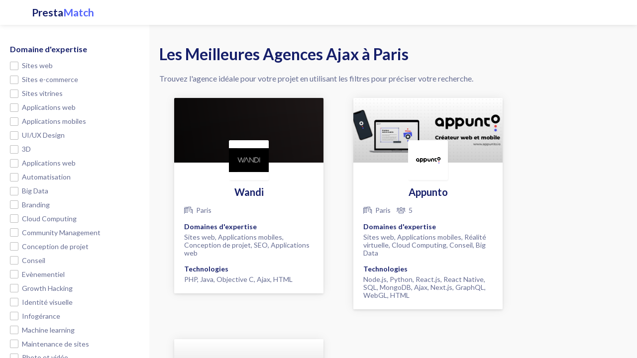

--- FILE ---
content_type: text/html; charset=utf-8
request_url: https://prestamatch.com/agences-ajax-paris
body_size: 7020
content:
<!DOCTYPE html><html lang="fr"><head><script async="async" src="https://www.googletagmanager.com/gtag/js?id=UA-24620004-19"></script><script>window.dataLayer = window.dataLayer || [];
function gtag(){dataLayer.push(arguments);}
gtag('js', new Date());

gtag('config', 'UA-24620004-19');</script><link rel="icon" href="/img/favicon.png"/><link rel="stylesheet" href="https://cdnjs.cloudflare.com/ajax/libs/normalize/8.0.0/normalize.min.css"/><link rel="stylesheet" href="https://fonts.googleapis.com/css?family=Lato:100,300,400,400i,500,600,700"/><script src="https://ajax.googleapis.com/ajax/libs/jquery/3.1.0/jquery.min.js" crossorigin="anonymous"></script><link rel="stylesheet" href="https://pro.fontawesome.com/releases/v5.6.3/css/all.css" integrity="sha384-LRlmVvLKVApDVGuspQFnRQJjkv0P7/YFrw84YYQtmYG4nK8c+M+NlmYDCv0rKWpG" crossorigin="anonymous"/><script src="/js/common.js"></script><link rel="stylesheet" href="/css/style.min.css"/><meta name="viewport" content="width=device-width, initial-scale=1.0"/><!--script(type="text/javascript").window.$crisp=[];window.CRISP_WEBSITE_ID="90771efc-0f49-4cca-9313-ffabefcbdbfa";(function(){d=document;s=d.createElement("script");s.src="https://client.crisp.chat/l.js";s.async=1;d.getElementsByTagName("head")[0].appendChild(s);})();--><script>(function(h,o,t,j,a,r){
    h.hj=h.hj||function(){(h.hj.q=h.hj.q||[]).push(arguments)};
    h._hjSettings={hjid:1438895,hjsv:6};
    a=o.getElementsByTagName('head')[0];
    r=o.createElement('script');r.async=1;
    r.src=t+h._hjSettings.hjid+j+h._hjSettings.hjsv;
    a.appendChild(r);
})(window,document,'https://static.hotjar.com/c/hotjar-','.js?sv=');
</script><script>var briefHash = "de1522eb";
</script><meta property="og:locale" content="fr_FR"/><meta property="og:site_name" content="PrestaMatch"/><meta property="og:image" content="https://prestamatch.com/img/opengraph.png"/><meta property="og:image:width" content="1354"/><meta property="og:image:height" content="1354"/><meta property="og:type" content="website"/><meta name="google-site-verification" content="BKeqfKLuzCNbXaABuCaVNDMHOQg6o7jchC8JffN1HcM"/><title>Les Meilleures Agences Ajax à Paris - PrestaMatch</title><meta name="description" content="Trouvez l'agence Ajax à Paris idéale pour votre projet."/><meta property="og:title" content="Les Meilleures Agences Ajax à Paris"/><meta property="og:description" content="Trouvez l'agence Ajax à Paris idéale pour votre projet."/><script src="/js/search.js"></script><script>filters = {"cities":["Paris"],"tags":[38]}</script><script>canLoadMore = false;
page = 1;</script></head><body><div class="header"><a class="logo" href="/">Presta<span class="highlighted">Match</span></a></div><div class="searchContainer"><div class="searchFilters"><div class="searchFilterItem"><div class="searchFilterLabel">Domaine d'expertise</div><div class="checkboxContainer"><div class="checkbox" data-value="20" data-category="domain"><div class="checkboxFilled"></div><div class="checkboxEmpty"></div><span>Sites web</span></div></div><div class="checkboxContainer"><div class="checkbox" data-value="35" data-category="domain"><div class="checkboxFilled"></div><div class="checkboxEmpty"></div><span>Sites e-commerce</span></div></div><div class="checkboxContainer"><div class="checkbox" data-value="33" data-category="domain"><div class="checkboxFilled"></div><div class="checkboxEmpty"></div><span>Sites vitrines</span></div></div><div class="checkboxContainer"><div class="checkbox" data-value="36" data-category="domain"><div class="checkboxFilled"></div><div class="checkboxEmpty"></div><span>Applications web</span></div></div><div class="checkboxContainer"><div class="checkbox" data-value="21" data-category="domain"><div class="checkboxFilled"></div><div class="checkboxEmpty"></div><span>Applications mobiles</span></div></div><div class="checkboxContainer"><div class="checkbox" data-value="22" data-category="domain"><div class="checkboxFilled"></div><div class="checkboxEmpty"></div><span>UI/UX Design</span></div></div><div class="checkboxContainer"><div class="checkbox" data-value="68" data-category="domain"><div class="checkboxFilled"></div><div class="checkboxEmpty"></div><span>3D </span></div></div><div class="checkboxContainer"><div class="checkbox" data-value="73" data-category="domain"><div class="checkboxFilled"></div><div class="checkboxEmpty"></div><span>Applications web</span></div></div><div class="checkboxContainer"><div class="checkbox" data-value="70" data-category="domain"><div class="checkboxFilled"></div><div class="checkboxEmpty"></div><span>Automatisation </span></div></div><div class="checkboxContainer"><div class="checkbox" data-value="63" data-category="domain"><div class="checkboxFilled"></div><div class="checkboxEmpty"></div><span>Big Data</span></div></div><div class="checkboxContainer"><div class="checkbox" data-value="71" data-category="domain"><div class="checkboxFilled"></div><div class="checkboxEmpty"></div><span>Branding </span></div></div><div class="checkboxContainer"><div class="checkbox" data-value="58" data-category="domain"><div class="checkboxFilled"></div><div class="checkboxEmpty"></div><span>Cloud Computing</span></div></div><div class="checkboxContainer"><div class="checkbox" data-value="76" data-category="domain"><div class="checkboxFilled"></div><div class="checkboxEmpty"></div><span>Community Management</span></div></div><div class="checkboxContainer"><div class="checkbox" data-value="23" data-category="domain"><div class="checkboxFilled"></div><div class="checkboxEmpty"></div><span>Conception de projet</span></div></div><div class="checkboxContainer"><div class="checkbox" data-value="61" data-category="domain"><div class="checkboxFilled"></div><div class="checkboxEmpty"></div><span>Conseil</span></div></div><div class="checkboxContainer"><div class="checkbox" data-value="79" data-category="domain"><div class="checkboxFilled"></div><div class="checkboxEmpty"></div><span>Evènementiel</span></div></div><div class="checkboxContainer"><div class="checkbox" data-value="28" data-category="domain"><div class="checkboxFilled"></div><div class="checkboxEmpty"></div><span>Growth Hacking</span></div></div><div class="checkboxContainer"><div class="checkbox" data-value="77" data-category="domain"><div class="checkboxFilled"></div><div class="checkboxEmpty"></div><span>Identité visuelle</span></div></div><div class="checkboxContainer"><div class="checkbox" data-value="59" data-category="domain"><div class="checkboxFilled"></div><div class="checkboxEmpty"></div><span>Infogérance</span></div></div><div class="checkboxContainer"><div class="checkbox" data-value="62" data-category="domain"><div class="checkboxFilled"></div><div class="checkboxEmpty"></div><span>Machine learning</span></div></div><div class="checkboxContainer"><div class="checkbox" data-value="54" data-category="domain"><div class="checkboxFilled"></div><div class="checkboxEmpty"></div><span>Maintenance de sites</span></div></div><div class="checkboxContainer"><div class="checkbox" data-value="78" data-category="domain"><div class="checkboxFilled"></div><div class="checkboxEmpty"></div><span>Photo et vidéo</span></div></div><div class="checkboxContainer"><div class="checkbox" data-value="32" data-category="domain"><div class="checkboxFilled"></div><div class="checkboxEmpty"></div><span>Publicité / Communication digitale</span></div></div><div class="checkboxContainer"><div class="checkbox" data-value="44" data-category="domain"><div class="checkboxFilled"></div><div class="checkboxEmpty"></div><span>Réalité virtuelle</span></div></div><div class="checkboxContainer"><div class="checkbox" data-value="74" data-category="domain"><div class="checkboxFilled"></div><div class="checkboxEmpty"></div><span>Référencement</span></div></div><div class="checkboxContainer"><div class="checkbox" data-value="25" data-category="domain"><div class="checkboxFilled"></div><div class="checkboxEmpty"></div><span>SEA</span></div></div><div class="checkboxContainer"><div class="checkbox" data-value="24" data-category="domain"><div class="checkboxFilled"></div><div class="checkboxEmpty"></div><span>SEO</span></div></div><div class="checkboxContainer"><div class="checkbox" data-value="26" data-category="domain"><div class="checkboxFilled"></div><div class="checkboxEmpty"></div><span>SMO</span></div></div><div class="checkboxContainer"><div class="checkbox" data-value="72" data-category="domain"><div class="checkboxFilled"></div><div class="checkboxEmpty"></div><span>Stratégie</span></div></div><div class="checkboxContainer"><div class="checkbox" data-value="60" data-category="domain"><div class="checkboxFilled"></div><div class="checkboxEmpty"></div><span>Virtualisation</span></div></div><div class="checkboxContainer"><div class="checkbox" data-value="67" data-category="domain"><div class="checkboxFilled"></div><div class="checkboxEmpty"></div><span>Webdesign</span></div></div><div class="checkboxContainer"><div class="checkbox" data-value="75" data-category="domain"><div class="checkboxFilled"></div><div class="checkboxEmpty"></div><span>Webmarketing</span></div></div></div><div class="searchFilterItem"><div class="searchFilterLabel"> Budget<div class="tooltip"><i class="fa fa-question-circle"></i><div class="tooltipText">Les agences ayant renseigné un budget minimal supérieur à votre budget ne seront pas affichées.</div></div></div><div class="radioContainer"><div class="radio" data-value="10000" data-category="budget"><div class="radioFilled"></div><div class="radioEmpty"></div><span>&lt; 10 k€</span></div></div><div class="radioContainer"><div class="radio" data-value="30000" data-category="budget"><div class="radioFilled"></div><div class="radioEmpty"></div><span>10-30 k€</span></div></div><div class="radioContainer"><div class="radio" data-value="50000" data-category="budget"><div class="radioFilled"></div><div class="radioEmpty"></div><span>30-50 k€</span></div></div><div class="radioContainer"><div class="radio" data-value="100000" data-category="budget"><div class="radioFilled"></div><div class="radioEmpty"></div><span>50-100 k€</span></div></div><div class="radioContainer"><div class="radio" data-value="1000000" data-category="budget"><div class="radioFilled"></div><div class="radioEmpty"></div><span>&gt; 100 k€</span></div></div></div><div class="searchFilterItem"><div class="searchFilterLabel">Ville</div><div class="checkboxContainer"><div class="checkbox" data-value="Aix-en-Provence" data-category="city"><div class="checkboxFilled"></div><div class="checkboxEmpty"></div><span>Aix-en-Provence</span></div></div><div class="checkboxContainer"><div class="checkbox" data-value="Amiens" data-category="city"><div class="checkboxFilled"></div><div class="checkboxEmpty"></div><span>Amiens</span></div></div><div class="checkboxContainer"><div class="checkbox" data-value="Anglet" data-category="city"><div class="checkboxFilled"></div><div class="checkboxEmpty"></div><span>Anglet</span></div></div><div class="checkboxContainer"><div class="checkbox" data-value="Annecy" data-category="city"><div class="checkboxFilled"></div><div class="checkboxEmpty"></div><span>Annecy</span></div></div><div class="checkboxContainer"><div class="checkbox" data-value="Arpajon" data-category="city"><div class="checkboxFilled"></div><div class="checkboxEmpty"></div><span>Arpajon</span></div></div><div class="checkboxContainer"><div class="checkbox" data-value="Arras" data-category="city"><div class="checkboxFilled"></div><div class="checkboxEmpty"></div><span>Arras</span></div></div><div class="checkboxContainer"><div class="checkbox" data-value="Avignon" data-category="city"><div class="checkboxFilled"></div><div class="checkboxEmpty"></div><span>Avignon</span></div></div><div class="checkboxContainer"><div class="checkbox" data-value="Bayonne" data-category="city"><div class="checkboxFilled"></div><div class="checkboxEmpty"></div><span>Bayonne</span></div></div><div class="checkboxContainer"><div class="checkbox" data-value="Bègles" data-category="city"><div class="checkboxFilled"></div><div class="checkboxEmpty"></div><span>Bègles</span></div></div><div class="checkboxContainer"><div class="checkbox" data-value="Biarritz" data-category="city"><div class="checkboxFilled"></div><div class="checkboxEmpty"></div><span>Biarritz</span></div></div><div class="checkboxContainer"><div class="checkbox" data-value="Bordeaux" data-category="city"><div class="checkboxFilled"></div><div class="checkboxEmpty"></div><span>Bordeaux</span></div></div><div class="checkboxContainer"><div class="checkbox" data-value="Boulogne-Billancourt" data-category="city"><div class="checkboxFilled"></div><div class="checkboxEmpty"></div><span>Boulogne-Billancourt</span></div></div><div class="checkboxContainer"><div class="checkbox" data-value="Brest" data-category="city"><div class="checkboxFilled"></div><div class="checkboxEmpty"></div><span>Brest</span></div></div><div class="checkboxContainer"><div class="checkbox" data-value="Caen" data-category="city"><div class="checkboxFilled"></div><div class="checkboxEmpty"></div><span>Caen</span></div></div><div class="checkboxContainer"><div class="checkbox" data-value="Calais" data-category="city"><div class="checkboxFilled"></div><div class="checkboxEmpty"></div><span>Calais</span></div></div><div class="checkboxContainer"><div class="checkbox" data-value="Cannes" data-category="city"><div class="checkboxFilled"></div><div class="checkboxEmpty"></div><span>Cannes</span></div></div><div class="checkboxContainer"><div class="checkbox" data-value="Cergy" data-category="city"><div class="checkboxFilled"></div><div class="checkboxEmpty"></div><span>Cergy</span></div></div><div class="checkboxContainer"><div class="checkbox" data-value="Champigny-sur-Marne" data-category="city"><div class="checkboxFilled"></div><div class="checkboxEmpty"></div><span>Champigny-sur-Marne</span></div></div><div class="checkboxContainer"><div class="checkbox" data-value="Chantilly" data-category="city"><div class="checkboxFilled"></div><div class="checkboxEmpty"></div><span>Chantilly</span></div></div><div class="checkboxContainer"><div class="checkbox" data-value="Charbonnières-les-Bains" data-category="city"><div class="checkboxFilled"></div><div class="checkboxEmpty"></div><span>Charbonnières-les-Bains</span></div></div><div class="checkboxContainer"><div class="checkbox" data-value="Château-Thierry" data-category="city"><div class="checkboxFilled"></div><div class="checkboxEmpty"></div><span>Château-Thierry</span></div></div><div class="checkboxContainer"><div class="checkbox" data-value="Clermont-Ferrand" data-category="city"><div class="checkboxFilled"></div><div class="checkboxEmpty"></div><span>Clermont-Ferrand</span></div></div><div class="checkboxContainer"><div class="checkbox" data-value="Clichy" data-category="city"><div class="checkboxFilled"></div><div class="checkboxEmpty"></div><span>Clichy</span></div></div><div class="checkboxContainer"><div class="checkbox" data-value="Colombes" data-category="city"><div class="checkboxFilled"></div><div class="checkboxEmpty"></div><span>Colombes</span></div></div><div class="checkboxContainer"><div class="checkbox" data-value="Dax" data-category="city"><div class="checkboxFilled"></div><div class="checkboxEmpty"></div><span>Dax</span></div></div><div class="checkboxContainer"><div class="checkbox" data-value="Dijon" data-category="city"><div class="checkboxFilled"></div><div class="checkboxEmpty"></div><span>Dijon</span></div></div><div class="checkboxContainer"><div class="checkbox" data-value="Houille" data-category="city"><div class="checkboxFilled"></div><div class="checkboxEmpty"></div><span>Houille</span></div></div><div class="checkboxContainer"><div class="checkbox" data-value="Hulluch" data-category="city"><div class="checkboxFilled"></div><div class="checkboxEmpty"></div><span>Hulluch</span></div></div><div class="checkboxContainer"><div class="checkbox" data-value="La Ciotat" data-category="city"><div class="checkboxFilled"></div><div class="checkboxEmpty"></div><span>La Ciotat</span></div></div><div class="checkboxContainer"><div class="checkbox" data-value="La Garenne-Colombes" data-category="city"><div class="checkboxFilled"></div><div class="checkboxEmpty"></div><span>La Garenne-Colombes</span></div></div><div class="checkboxContainer"><div class="checkbox" data-value="Lagny-sur-Marne" data-category="city"><div class="checkboxFilled"></div><div class="checkboxEmpty"></div><span>Lagny-sur-Marne</span></div></div><div class="checkboxContainer"><div class="checkbox" data-value="Le Mans" data-category="city"><div class="checkboxFilled"></div><div class="checkboxEmpty"></div><span>Le Mans</span></div></div><div class="checkboxContainer"><div class="checkbox" data-value="Lens" data-category="city"><div class="checkboxFilled"></div><div class="checkboxEmpty"></div><span>Lens</span></div></div><div class="checkboxContainer"><div class="checkbox" data-value="Levallois-Perret" data-category="city"><div class="checkboxFilled"></div><div class="checkboxEmpty"></div><span>Levallois-Perret</span></div></div><div class="checkboxContainer"><div class="checkbox" data-value="Leyrieu" data-category="city"><div class="checkboxFilled"></div><div class="checkboxEmpty"></div><span>Leyrieu</span></div></div><div class="checkboxContainer"><div class="checkbox" data-value="Lille" data-category="city"><div class="checkboxFilled"></div><div class="checkboxEmpty"></div><span>Lille</span></div></div><div class="checkboxContainer"><div class="checkbox" data-value="Limoges" data-category="city"><div class="checkboxFilled"></div><div class="checkboxEmpty"></div><span>Limoges</span></div></div><div class="checkboxContainer"><div class="checkbox" data-value="Lognes" data-category="city"><div class="checkboxFilled"></div><div class="checkboxEmpty"></div><span>Lognes</span></div></div><div class="checkboxContainer"><div class="checkbox" data-value="Louveciennes" data-category="city"><div class="checkboxFilled"></div><div class="checkboxEmpty"></div><span>Louveciennes</span></div></div><div class="checkboxContainer"><div class="checkbox" data-value="Lyon" data-category="city"><div class="checkboxFilled"></div><div class="checkboxEmpty"></div><span>Lyon</span></div></div><div class="checkboxContainer"><div class="checkbox" data-value="Marseille" data-category="city"><div class="checkboxFilled"></div><div class="checkboxEmpty"></div><span>Marseille</span></div></div><div class="checkboxContainer"><div class="checkbox" data-value="Melun" data-category="city"><div class="checkboxFilled"></div><div class="checkboxEmpty"></div><span>Melun</span></div></div><div class="checkboxContainer"><div class="checkbox" data-value="Mérignac" data-category="city"><div class="checkboxFilled"></div><div class="checkboxEmpty"></div><span>Mérignac</span></div></div><div class="checkboxContainer"><div class="checkbox" data-value="Monségur" data-category="city"><div class="checkboxFilled"></div><div class="checkboxEmpty"></div><span>Monségur</span></div></div><div class="checkboxContainer"><div class="checkbox" data-value="Montélimar" data-category="city"><div class="checkboxFilled"></div><div class="checkboxEmpty"></div><span>Montélimar</span></div></div><div class="checkboxContainer"><div class="checkbox" data-value="Montpellier" data-category="city"><div class="checkboxFilled"></div><div class="checkboxEmpty"></div><span>Montpellier</span></div></div><div class="checkboxContainer"><div class="checkbox" data-value="Montreuil" data-category="city"><div class="checkboxFilled"></div><div class="checkboxEmpty"></div><span>Montreuil</span></div></div><div class="checkboxContainer"><div class="checkbox" data-value="Montrouge" data-category="city"><div class="checkboxFilled"></div><div class="checkboxEmpty"></div><span>Montrouge</span></div></div><div class="checkboxContainer"><div class="checkbox" data-value="Morangis" data-category="city"><div class="checkboxFilled"></div><div class="checkboxEmpty"></div><span>Morangis</span></div></div><div class="checkboxContainer"><div class="checkbox" data-value="Mulhouse" data-category="city"><div class="checkboxFilled"></div><div class="checkboxEmpty"></div><span>Mulhouse</span></div></div><div class="checkboxContainer"><div class="checkbox" data-value="Nancy" data-category="city"><div class="checkboxFilled"></div><div class="checkboxEmpty"></div><span>Nancy</span></div></div><div class="checkboxContainer"><div class="checkbox" data-value="Nanterre" data-category="city"><div class="checkboxFilled"></div><div class="checkboxEmpty"></div><span>Nanterre</span></div></div><div class="checkboxContainer"><div class="checkbox" data-value="Nantes" data-category="city"><div class="checkboxFilled"></div><div class="checkboxEmpty"></div><span>Nantes</span></div></div><div class="checkboxContainer"><div class="checkbox" data-value="Neuilly-sur-Seine" data-category="city"><div class="checkboxFilled"></div><div class="checkboxEmpty"></div><span>Neuilly-sur-Seine</span></div></div><div class="checkboxContainer"><div class="checkbox" data-value="Nice" data-category="city"><div class="checkboxFilled"></div><div class="checkboxEmpty"></div><span>Nice</span></div></div><div class="checkboxContainer"><div class="checkbox" data-value="Orléans" data-category="city"><div class="checkboxFilled"></div><div class="checkboxEmpty"></div><span>Orléans</span></div></div><div class="checkboxContainer"><div class="checkbox" data-value="Orly" data-category="city"><div class="checkboxFilled"></div><div class="checkboxEmpty"></div><span>Orly</span></div></div><div class="checkboxContainer"><div class="checkbox" data-value="Pantin" data-category="city"><div class="checkboxFilled"></div><div class="checkboxEmpty"></div><span>Pantin</span></div></div><div class="checkboxContainer"><div class="checkbox active" data-value="Paris" data-category="city"><div class="checkboxFilled"></div><div class="checkboxEmpty"></div><span>Paris</span></div></div><div class="checkboxContainer"><div class="checkbox" data-value="Paris, Nice" data-category="city"><div class="checkboxFilled"></div><div class="checkboxEmpty"></div><span>Paris, Nice</span></div></div><div class="checkboxContainer"><div class="checkbox" data-value="Pessac" data-category="city"><div class="checkboxFilled"></div><div class="checkboxEmpty"></div><span>Pessac</span></div></div><div class="checkboxContainer"><div class="checkbox" data-value="Pontarlier" data-category="city"><div class="checkboxFilled"></div><div class="checkboxEmpty"></div><span>Pontarlier</span></div></div><div class="checkboxContainer"><div class="checkbox" data-value="Porto-Vecchio" data-category="city"><div class="checkboxFilled"></div><div class="checkboxEmpty"></div><span>Porto-Vecchio</span></div></div><div class="checkboxContainer"><div class="checkbox" data-value="Puteaux" data-category="city"><div class="checkboxFilled"></div><div class="checkboxEmpty"></div><span>Puteaux</span></div></div><div class="checkboxContainer"><div class="checkbox" data-value="Quimper" data-category="city"><div class="checkboxFilled"></div><div class="checkboxEmpty"></div><span>Quimper</span></div></div><div class="checkboxContainer"><div class="checkbox" data-value="Reims" data-category="city"><div class="checkboxFilled"></div><div class="checkboxEmpty"></div><span>Reims</span></div></div><div class="checkboxContainer"><div class="checkbox" data-value="Rennes" data-category="city"><div class="checkboxFilled"></div><div class="checkboxEmpty"></div><span>Rennes</span></div></div><div class="checkboxContainer"><div class="checkbox" data-value="Roubaix" data-category="city"><div class="checkboxFilled"></div><div class="checkboxEmpty"></div><span>Roubaix</span></div></div><div class="checkboxContainer"><div class="checkbox" data-value="Roucourt" data-category="city"><div class="checkboxFilled"></div><div class="checkboxEmpty"></div><span>Roucourt</span></div></div><div class="checkboxContainer"><div class="checkbox" data-value="Rouen" data-category="city"><div class="checkboxFilled"></div><div class="checkboxEmpty"></div><span>Rouen</span></div></div><div class="checkboxContainer"><div class="checkbox" data-value="Ruaudin" data-category="city"><div class="checkboxFilled"></div><div class="checkboxEmpty"></div><span>Ruaudin</span></div></div><div class="checkboxContainer"><div class="checkbox" data-value="Saint Malo" data-category="city"><div class="checkboxFilled"></div><div class="checkboxEmpty"></div><span>Saint Malo</span></div></div><div class="checkboxContainer"><div class="checkbox" data-value="Saint-Cyr-sur-Mer" data-category="city"><div class="checkboxFilled"></div><div class="checkboxEmpty"></div><span>Saint-Cyr-sur-Mer</span></div></div><div class="checkboxContainer"><div class="checkbox" data-value="Saint-Denis" data-category="city"><div class="checkboxFilled"></div><div class="checkboxEmpty"></div><span>Saint-Denis</span></div></div><div class="checkboxContainer"><div class="checkbox" data-value="Saint-Etienne" data-category="city"><div class="checkboxFilled"></div><div class="checkboxEmpty"></div><span>Saint-Etienne</span></div></div><div class="checkboxContainer"><div class="checkbox" data-value="Saint-Ouen-l'Aumône" data-category="city"><div class="checkboxFilled"></div><div class="checkboxEmpty"></div><span>Saint-Ouen-l'Aumône</span></div></div><div class="checkboxContainer"><div class="checkbox" data-value="Saint-Sébastien-sur-Loire" data-category="city"><div class="checkboxFilled"></div><div class="checkboxEmpty"></div><span>Saint-Sébastien-sur-Loire</span></div></div><div class="checkboxContainer"><div class="checkbox" data-value="Sainte Maxime" data-category="city"><div class="checkboxFilled"></div><div class="checkboxEmpty"></div><span>Sainte Maxime</span></div></div><div class="checkboxContainer"><div class="checkbox" data-value="Sèvres" data-category="city"><div class="checkboxFilled"></div><div class="checkboxEmpty"></div><span>Sèvres</span></div></div><div class="checkboxContainer"><div class="checkbox" data-value="Strasbourg" data-category="city"><div class="checkboxFilled"></div><div class="checkboxEmpty"></div><span>Strasbourg</span></div></div><div class="checkboxContainer"><div class="checkbox" data-value="Toulon" data-category="city"><div class="checkboxFilled"></div><div class="checkboxEmpty"></div><span>Toulon</span></div></div><div class="checkboxContainer"><div class="checkbox" data-value="Toulouse" data-category="city"><div class="checkboxFilled"></div><div class="checkboxEmpty"></div><span>Toulouse</span></div></div><div class="checkboxContainer"><div class="checkbox" data-value="Tourcoing" data-category="city"><div class="checkboxFilled"></div><div class="checkboxEmpty"></div><span>Tourcoing</span></div></div><div class="checkboxContainer"><div class="checkbox" data-value="Versailles" data-category="city"><div class="checkboxFilled"></div><div class="checkboxEmpty"></div><span>Versailles</span></div></div><div class="checkboxContainer"><div class="checkbox" data-value="Vincennes" data-category="city"><div class="checkboxFilled"></div><div class="checkboxEmpty"></div><span>Vincennes</span></div></div></div><div class="searchFilterItem"><div class="searchFilterLabel">Taille de l'agence</div><div class="checkboxContainer"><div class="checkbox" data-value="small" data-category="size"><div class="checkboxFilled"></div><div class="checkboxEmpty"></div><span>Petite (&lt; 7 employés)</span></div></div><div class="checkboxContainer"><div class="checkbox" data-value="medium" data-category="size"><div class="checkboxFilled"></div><div class="checkboxEmpty"></div><span>Moyenne (7 - 20 employés)</span></div></div><div class="checkboxContainer"><div class="checkbox" data-value="large" data-category="size"><div class="checkboxFilled"></div><div class="checkboxEmpty"></div><span>Grande (&gt; 20 employés)</span></div></div></div><div class="searchFilterItem"><div class="searchFilterLabel">Année de création</div><div class="checkboxContainer"><div class="checkbox" data-value="2000" data-category="year"><div class="checkboxFilled"></div><div class="checkboxEmpty"></div><span>&lt; 2000</span></div></div><div class="checkboxContainer"><div class="checkbox" data-value="2009" data-category="year"><div class="checkboxFilled"></div><div class="checkboxEmpty"></div><span>2000 - 2009</span></div></div><div class="checkboxContainer"><div class="checkbox" data-value="2015" data-category="year"><div class="checkboxFilled"></div><div class="checkboxEmpty"></div><span>2010 - 2015</span></div></div><div class="checkboxContainer"><div class="checkbox" data-value="2019" data-category="year"><div class="checkboxFilled"></div><div class="checkboxEmpty"></div><span>2016 - 2019</span></div></div></div><div class="searchFilterItem"><div class="searchFilterLabel">Technologies</div><div class="checkboxContainer"><div class="checkbox active" data-value="38" data-category="tech"><div class="checkboxFilled"></div><div class="checkboxEmpty"></div><span>Ajax</span></div></div><div class="checkboxContainer"><div class="checkbox" data-value="8" data-category="tech"><div class="checkboxFilled"></div><div class="checkboxEmpty"></div><span>Angular 2</span></div></div><div class="checkboxContainer"><div class="checkbox" data-value="7" data-category="tech"><div class="checkboxFilled"></div><div class="checkboxEmpty"></div><span>Angular JS</span></div></div><div class="checkboxContainer"><div class="checkbox" data-value="49" data-category="tech"><div class="checkboxFilled"></div><div class="checkboxEmpty"></div><span>ARCore</span></div></div><div class="checkboxContainer"><div class="checkbox" data-value="47" data-category="tech"><div class="checkboxFilled"></div><div class="checkboxEmpty"></div><span>ARKit2</span></div></div><div class="checkboxContainer"><div class="checkbox" data-value="56" data-category="tech"><div class="checkboxFilled"></div><div class="checkboxEmpty"></div><span>Bootstrap</span></div></div><div class="checkboxContainer"><div class="checkbox" data-value="43" data-category="tech"><div class="checkboxFilled"></div><div class="checkboxEmpty"></div><span>Contentful</span></div></div><div class="checkboxContainer"><div class="checkbox" data-value="10" data-category="tech"><div class="checkboxFilled"></div><div class="checkboxEmpty"></div><span>Django</span></div></div><div class="checkboxContainer"><div class="checkbox" data-value="29" data-category="tech"><div class="checkboxFilled"></div><div class="checkboxEmpty"></div><span>Drupal</span></div></div><div class="checkboxContainer"><div class="checkbox" data-value="42" data-category="tech"><div class="checkboxFilled"></div><div class="checkboxEmpty"></div><span>GraphQL</span></div></div><div class="checkboxContainer"><div class="checkbox" data-value="51" data-category="tech"><div class="checkboxFilled"></div><div class="checkboxEmpty"></div><span>HTML</span></div></div><div class="checkboxContainer"><div class="checkbox" data-value="15" data-category="tech"><div class="checkboxFilled"></div><div class="checkboxEmpty"></div><span>Java</span></div></div><div class="checkboxContainer"><div class="checkbox" data-value="66" data-category="tech"><div class="checkboxFilled"></div><div class="checkboxEmpty"></div><span>JavaScript</span></div></div><div class="checkboxContainer"><div class="checkbox" data-value="19" data-category="tech"><div class="checkboxFilled"></div><div class="checkboxEmpty"></div><span>Joomla</span></div></div><div class="checkboxContainer"><div class="checkbox" data-value="12" data-category="tech"><div class="checkboxFilled"></div><div class="checkboxEmpty"></div><span>jQuery</span></div></div><div class="checkboxContainer"><div class="checkbox" data-value="37" data-category="tech"><div class="checkboxFilled"></div><div class="checkboxEmpty"></div><span>Kotlin</span></div></div><div class="checkboxContainer"><div class="checkbox" data-value="4" data-category="tech"><div class="checkboxFilled"></div><div class="checkboxEmpty"></div><span>Laravel</span></div></div><div class="checkboxContainer"><div class="checkbox" data-value="41" data-category="tech"><div class="checkboxFilled"></div><div class="checkboxEmpty"></div><span>Laravel</span></div></div><div class="checkboxContainer"><div class="checkbox" data-value="30" data-category="tech"><div class="checkboxFilled"></div><div class="checkboxEmpty"></div><span>Magento</span></div></div><div class="checkboxContainer"><div class="checkbox" data-value="14" data-category="tech"><div class="checkboxFilled"></div><div class="checkboxEmpty"></div><span>MongoDB</span></div></div><div class="checkboxContainer"><div class="checkbox" data-value="69" data-category="tech"><div class="checkboxFilled"></div><div class="checkboxEmpty"></div><span>Motion </span></div></div><div class="checkboxContainer"><div class="checkbox" data-value="40" data-category="tech"><div class="checkboxFilled"></div><div class="checkboxEmpty"></div><span>Next.js</span></div></div><div class="checkboxContainer"><div class="checkbox" data-value="65" data-category="tech"><div class="checkboxFilled"></div><div class="checkboxEmpty"></div><span>No-Code</span></div></div><div class="checkboxContainer"><div class="checkbox" data-value="1" data-category="tech"><div class="checkboxFilled"></div><div class="checkboxEmpty"></div><span>Node.js</span></div></div><div class="checkboxContainer"><div class="checkbox" data-value="17" data-category="tech"><div class="checkboxFilled"></div><div class="checkboxEmpty"></div><span>Objective C</span></div></div><div class="checkboxContainer"><div class="checkbox" data-value="50" data-category="tech"><div class="checkboxFilled"></div><div class="checkboxEmpty"></div><span>PBR</span></div></div><div class="checkboxContainer"><div class="checkbox" data-value="3" data-category="tech"><div class="checkboxFilled"></div><div class="checkboxEmpty"></div><span>PHP</span></div></div><div class="checkboxContainer"><div class="checkbox" data-value="57" data-category="tech"><div class="checkboxFilled"></div><div class="checkboxEmpty"></div><span>Prestanet</span></div></div><div class="checkboxContainer"><div class="checkbox" data-value="31" data-category="tech"><div class="checkboxFilled"></div><div class="checkboxEmpty"></div><span>Prestashop</span></div></div><div class="checkboxContainer"><div class="checkbox" data-value="2" data-category="tech"><div class="checkboxFilled"></div><div class="checkboxEmpty"></div><span>Python</span></div></div><div class="checkboxContainer"><div class="checkbox" data-value="6" data-category="tech"><div class="checkboxFilled"></div><div class="checkboxEmpty"></div><span>React Native</span></div></div><div class="checkboxContainer"><div class="checkbox" data-value="5" data-category="tech"><div class="checkboxFilled"></div><div class="checkboxEmpty"></div><span>React.js</span></div></div><div class="checkboxContainer"><div class="checkbox" data-value="11" data-category="tech"><div class="checkboxFilled"></div><div class="checkboxEmpty"></div><span>Ruby on Rails</span></div></div><div class="checkboxContainer"><div class="checkbox" data-value="13" data-category="tech"><div class="checkboxFilled"></div><div class="checkboxEmpty"></div><span>SQL</span></div></div><div class="checkboxContainer"><div class="checkbox" data-value="16" data-category="tech"><div class="checkboxFilled"></div><div class="checkboxEmpty"></div><span>Swift</span></div></div><div class="checkboxContainer"><div class="checkbox" data-value="27" data-category="tech"><div class="checkboxFilled"></div><div class="checkboxEmpty"></div><span>Symfony</span></div></div><div class="checkboxContainer"><div class="checkbox" data-value="45" data-category="tech"><div class="checkboxFilled"></div><div class="checkboxEmpty"></div><span>Unity3D</span></div></div><div class="checkboxContainer"><div class="checkbox" data-value="9" data-category="tech"><div class="checkboxFilled"></div><div class="checkboxEmpty"></div><span>Vue.js</span></div></div><div class="checkboxContainer"><div class="checkbox" data-value="64" data-category="tech"><div class="checkboxFilled"></div><div class="checkboxEmpty"></div><span>Webflow</span></div></div><div class="checkboxContainer"><div class="checkbox" data-value="46" data-category="tech"><div class="checkboxFilled"></div><div class="checkboxEmpty"></div><span>WebGL</span></div></div><div class="checkboxContainer"><div class="checkbox" data-value="18" data-category="tech"><div class="checkboxFilled"></div><div class="checkboxEmpty"></div><span>Wordpress</span></div></div><div class="checkboxContainer"><div class="checkbox" data-value="39" data-category="tech"><div class="checkboxFilled"></div><div class="checkboxEmpty"></div><span>Zend</span></div></div></div></div><div class="searchMain"><div class="searchMainWithoutFooter"><h1>Les Meilleures Agences Ajax à Paris</h1><div>Trouvez l'agence idéale pour votre projet en utilisant les filtres pour préciser votre recherche.</div><div class="agencyCardContainer"><a href="/wandi" target="_blank"><div class="agencyCard" data-agency="{&quot;AgencyId&quot;:473,&quot;AgencyName&quot;:&quot;Wandi&quot;,&quot;AgencyUrlSlug&quot;:&quot;wandi&quot;,&quot;AgencyCreationYear&quot;:2009,&quot;AgencyWebsite&quot;:&quot;http://www.wandi.fr/&quot;,&quot;AgencyEmail&quot;:&quot;contact@wandi.fr&quot;,&quot;AgencyPhone&quot;:&quot;01 84 16 13 83&quot;,&quot;AgencyDescription&quot;:&quot;Wandi est une agence basée sur Paris spécialisée dans le développement de sites web et d'applications (web et mobile). Elle accompagne sa clientèle de la rédaction du cahier des charges jusqu'à la mise en ligne.\n\n&quot;,&quot;AgencyHeadCount&quot;:null,&quot;AgencyCity&quot;:&quot;Paris&quot;,&quot;AgencyLongitude&quot;:2.3728969000000006,&quot;AgencyLatitude&quot;:48.8741511,&quot;AgencyAddress&quot;:&quot;26 Rue du Chalet, 75010 Paris, France&quot;,&quot;AgencyRevenue&quot;:null,&quot;AgencyFacebookUrl&quot;:&quot;https://www.facebook.com/WebAndInnovations&quot;,&quot;AgencyLinkedInUrl&quot;:&quot;https://www.linkedin.com/company/wandi/about/&quot;,&quot;AgencyTwitterUrl&quot;:null,&quot;AgencyMinBudget&quot;:null,&quot;AgencyColor&quot;:null,&quot;LogoPath&quot;:null,&quot;CoverPath&quot;:null,&quot;HasLogo&quot;:1,&quot;HasCover&quot;:1,&quot;InsertionDatetime&quot;:&quot;2019-08-12 15:56:22&quot;,&quot;CreatedBy&quot;:&quot;root&quot;,&quot;IsCertificated&quot;:0,&quot;IsValidated&quot;:1,&quot;CarbonFootprint&quot;:null,&quot;Tags&quot;:[{&quot;TagId&quot;:3,&quot;TagType&quot;:&quot;Technology&quot;,&quot;TagName&quot;:&quot;PHP&quot;,&quot;TagSlug&quot;:&quot;php&quot;,&quot;TagPriority&quot;:null,&quot;AgencyTagId&quot;:2436,&quot;AgencyId&quot;:473},{&quot;TagId&quot;:15,&quot;TagType&quot;:&quot;Technology&quot;,&quot;TagName&quot;:&quot;Java&quot;,&quot;TagSlug&quot;:&quot;java&quot;,&quot;TagPriority&quot;:null,&quot;AgencyTagId&quot;:2438,&quot;AgencyId&quot;:473},{&quot;TagId&quot;:17,&quot;TagType&quot;:&quot;Technology&quot;,&quot;TagName&quot;:&quot;Objective C&quot;,&quot;TagSlug&quot;:&quot;objective-c&quot;,&quot;TagPriority&quot;:null,&quot;AgencyTagId&quot;:2437,&quot;AgencyId&quot;:473},{&quot;TagId&quot;:20,&quot;TagType&quot;:&quot;Domain&quot;,&quot;TagName&quot;:&quot;Sites web&quot;,&quot;TagSlug&quot;:&quot;sites-web&quot;,&quot;TagPriority&quot;:6,&quot;AgencyTagId&quot;:2432,&quot;AgencyId&quot;:473},{&quot;TagId&quot;:21,&quot;TagType&quot;:&quot;Domain&quot;,&quot;TagName&quot;:&quot;Applications mobiles&quot;,&quot;TagSlug&quot;:&quot;applications-mobiles&quot;,&quot;TagPriority&quot;:2,&quot;AgencyTagId&quot;:2431,&quot;AgencyId&quot;:473},{&quot;TagId&quot;:23,&quot;TagType&quot;:&quot;Domain&quot;,&quot;TagName&quot;:&quot;Conception de projet&quot;,&quot;TagSlug&quot;:&quot;conception-de-projet&quot;,&quot;TagPriority&quot;:null,&quot;AgencyTagId&quot;:2440,&quot;AgencyId&quot;:473},{&quot;TagId&quot;:24,&quot;TagType&quot;:&quot;Domain&quot;,&quot;TagName&quot;:&quot;SEO&quot;,&quot;TagSlug&quot;:&quot;seo&quot;,&quot;TagPriority&quot;:null,&quot;AgencyTagId&quot;:2439,&quot;AgencyId&quot;:473},{&quot;TagId&quot;:36,&quot;TagType&quot;:&quot;Domain&quot;,&quot;TagName&quot;:&quot;Applications web&quot;,&quot;TagSlug&quot;:&quot;applications-web&quot;,&quot;TagPriority&quot;:3,&quot;AgencyTagId&quot;:2433,&quot;AgencyId&quot;:473},{&quot;TagId&quot;:38,&quot;TagType&quot;:&quot;Technology&quot;,&quot;TagName&quot;:&quot;Ajax&quot;,&quot;TagSlug&quot;:&quot;ajax&quot;,&quot;TagPriority&quot;:null,&quot;AgencyTagId&quot;:2435,&quot;AgencyId&quot;:473},{&quot;TagId&quot;:51,&quot;TagType&quot;:&quot;Technology&quot;,&quot;TagName&quot;:&quot;HTML&quot;,&quot;TagSlug&quot;:&quot;html&quot;,&quot;TagPriority&quot;:null,&quot;AgencyTagId&quot;:2434,&quot;AgencyId&quot;:473}]}"><div class="agencyCardHeader" style="background-color: null; background-image: url('/img/covers/wandi.jpg')"><div class="agencyCardHeaderBackground"></div><div class="agencyCardLogo"><img src="/img/logos/wandi.png"/></div></div><div class="agencyCardBody"><div class="agencyCardName">Wandi</div><div class="agencyCardMetadataContainer"><div class="agencyCardMetadata"><i class="far fa-city"></i><span>Paris</span></div></div><div class="agencyCardSubTitle">Domaines d'expertise</div><div class="agencyDomains"><div>Sites web, Applications mobiles, Conception de projet, SEO, Applications web</div></div><div class="agencyCardSubTitle">Technologies</div><div class="agencyDomains"><div>PHP, Java, Objective C, Ajax, HTML</div></div></div></div></a><a href="/appunto" target="_blank"><div class="agencyCard" data-agency="{&quot;AgencyId&quot;:487,&quot;AgencyName&quot;:&quot;Appunto&quot;,&quot;AgencyUrlSlug&quot;:&quot;appunto&quot;,&quot;AgencyCreationYear&quot;:2017,&quot;AgencyWebsite&quot;:&quot;https://www.appunto.io&quot;,&quot;AgencyEmail&quot;:&quot;mattia@appunto.io&quot;,&quot;AgencyPhone&quot;:&quot;+33607935514&quot;,&quot;AgencyDescription&quot;:&quot;Appunto est une agence de créateurs Web et Mobile. Nous accompagnons startups, PME et grandes marques dans le développement de logiciels SaaS et d’applications iOS et Android.\n\nLa raison d’être de Appunto est de rapprocher les porteurs de projet et les équipes techniques. Nous avons appris que pour bien exercer notre métier, nous devons tout d’abord bien comprendre le vôtre. C’est pour cela que tous nos projets sont composés de deux ingredients :\n\n- Un accompagnement sur mesure par un CTO externalisé, qui suit et guide l’équipe et le client sur le chemin le plus approprié\n- Une équipe technique expérimentée qui excelle dans la qualité de ses réalisations.\n\nPeu importe le niveau de maturité de votre projet, nous pouvons vous accompagner de la définition du cahier de charge jusqu’à la mise en en production et à la maintenance en condition opérationnelles.&quot;,&quot;AgencyHeadCount&quot;:5,&quot;AgencyCity&quot;:&quot;Paris&quot;,&quot;AgencyLongitude&quot;:2.2788304,&quot;AgencyLatitude&quot;:48.8265501,&quot;AgencyAddress&quot;:&quot;9 Rue du Général Leclerc, 92130 Issy-les-Moulineaux, France&quot;,&quot;AgencyRevenue&quot;:250000,&quot;AgencyFacebookUrl&quot;:&quot;https://www.facebook.com/appuntosas&quot;,&quot;AgencyLinkedInUrl&quot;:&quot;https://www.linkedin.com/company/appunto/&quot;,&quot;AgencyTwitterUrl&quot;:null,&quot;AgencyMinBudget&quot;:null,&quot;AgencyColor&quot;:null,&quot;LogoPath&quot;:null,&quot;CoverPath&quot;:null,&quot;HasLogo&quot;:1,&quot;HasCover&quot;:1,&quot;InsertionDatetime&quot;:&quot;2020-11-17 17:22:29&quot;,&quot;CreatedBy&quot;:&quot;root&quot;,&quot;IsCertificated&quot;:0,&quot;IsValidated&quot;:1,&quot;CarbonFootprint&quot;:null,&quot;Tags&quot;:[{&quot;TagId&quot;:1,&quot;TagType&quot;:&quot;Technology&quot;,&quot;TagName&quot;:&quot;Node.js&quot;,&quot;TagSlug&quot;:&quot;node-js&quot;,&quot;TagPriority&quot;:null,&quot;AgencyTagId&quot;:2564,&quot;AgencyId&quot;:487},{&quot;TagId&quot;:2,&quot;TagType&quot;:&quot;Technology&quot;,&quot;TagName&quot;:&quot;Python&quot;,&quot;TagSlug&quot;:&quot;python&quot;,&quot;TagPriority&quot;:null,&quot;AgencyTagId&quot;:2565,&quot;AgencyId&quot;:487},{&quot;TagId&quot;:5,&quot;TagType&quot;:&quot;Technology&quot;,&quot;TagName&quot;:&quot;React.js&quot;,&quot;TagSlug&quot;:&quot;react-js&quot;,&quot;TagPriority&quot;:null,&quot;AgencyTagId&quot;:2566,&quot;AgencyId&quot;:487},{&quot;TagId&quot;:6,&quot;TagType&quot;:&quot;Technology&quot;,&quot;TagName&quot;:&quot;React Native&quot;,&quot;TagSlug&quot;:&quot;react-native&quot;,&quot;TagPriority&quot;:null,&quot;AgencyTagId&quot;:2567,&quot;AgencyId&quot;:487},{&quot;TagId&quot;:13,&quot;TagType&quot;:&quot;Technology&quot;,&quot;TagName&quot;:&quot;SQL&quot;,&quot;TagSlug&quot;:&quot;sql&quot;,&quot;TagPriority&quot;:null,&quot;AgencyTagId&quot;:2568,&quot;AgencyId&quot;:487},{&quot;TagId&quot;:14,&quot;TagType&quot;:&quot;Technology&quot;,&quot;TagName&quot;:&quot;MongoDB&quot;,&quot;TagSlug&quot;:&quot;mongodb&quot;,&quot;TagPriority&quot;:null,&quot;AgencyTagId&quot;:2569,&quot;AgencyId&quot;:487},{&quot;TagId&quot;:20,&quot;TagType&quot;:&quot;Domain&quot;,&quot;TagName&quot;:&quot;Sites web&quot;,&quot;TagSlug&quot;:&quot;sites-web&quot;,&quot;TagPriority&quot;:6,&quot;AgencyTagId&quot;:2559,&quot;AgencyId&quot;:487},{&quot;TagId&quot;:21,&quot;TagType&quot;:&quot;Domain&quot;,&quot;TagName&quot;:&quot;Applications mobiles&quot;,&quot;TagSlug&quot;:&quot;applications-mobiles&quot;,&quot;TagPriority&quot;:2,&quot;AgencyTagId&quot;:2558,&quot;AgencyId&quot;:487},{&quot;TagId&quot;:38,&quot;TagType&quot;:&quot;Technology&quot;,&quot;TagName&quot;:&quot;Ajax&quot;,&quot;TagSlug&quot;:&quot;ajax&quot;,&quot;TagPriority&quot;:null,&quot;AgencyTagId&quot;:2570,&quot;AgencyId&quot;:487},{&quot;TagId&quot;:40,&quot;TagType&quot;:&quot;Technology&quot;,&quot;TagName&quot;:&quot;Next.js&quot;,&quot;TagSlug&quot;:&quot;next-js&quot;,&quot;TagPriority&quot;:null,&quot;AgencyTagId&quot;:2571,&quot;AgencyId&quot;:487},{&quot;TagId&quot;:42,&quot;TagType&quot;:&quot;Technology&quot;,&quot;TagName&quot;:&quot;GraphQL&quot;,&quot;TagSlug&quot;:&quot;graphql&quot;,&quot;TagPriority&quot;:null,&quot;AgencyTagId&quot;:2572,&quot;AgencyId&quot;:487},{&quot;TagId&quot;:44,&quot;TagType&quot;:&quot;Domain&quot;,&quot;TagName&quot;:&quot;Réalité virtuelle&quot;,&quot;TagSlug&quot;:&quot;realite-virtuelle&quot;,&quot;TagPriority&quot;:null,&quot;AgencyTagId&quot;:2560,&quot;AgencyId&quot;:487},{&quot;TagId&quot;:46,&quot;TagType&quot;:&quot;Technology&quot;,&quot;TagName&quot;:&quot;WebGL&quot;,&quot;TagSlug&quot;:&quot;webgl&quot;,&quot;TagPriority&quot;:null,&quot;AgencyTagId&quot;:2573,&quot;AgencyId&quot;:487},{&quot;TagId&quot;:51,&quot;TagType&quot;:&quot;Technology&quot;,&quot;TagName&quot;:&quot;HTML&quot;,&quot;TagSlug&quot;:&quot;html&quot;,&quot;TagPriority&quot;:null,&quot;AgencyTagId&quot;:2574,&quot;AgencyId&quot;:487},{&quot;TagId&quot;:58,&quot;TagType&quot;:&quot;Domain&quot;,&quot;TagName&quot;:&quot;Cloud Computing&quot;,&quot;TagSlug&quot;:&quot;cloud-computing&quot;,&quot;TagPriority&quot;:null,&quot;AgencyTagId&quot;:2561,&quot;AgencyId&quot;:487},{&quot;TagId&quot;:61,&quot;TagType&quot;:&quot;Domain&quot;,&quot;TagName&quot;:&quot;Conseil&quot;,&quot;TagSlug&quot;:&quot;conseil&quot;,&quot;TagPriority&quot;:null,&quot;AgencyTagId&quot;:2562,&quot;AgencyId&quot;:487},{&quot;TagId&quot;:63,&quot;TagType&quot;:&quot;Domain&quot;,&quot;TagName&quot;:&quot;Big Data&quot;,&quot;TagSlug&quot;:&quot;big-data&quot;,&quot;TagPriority&quot;:null,&quot;AgencyTagId&quot;:2563,&quot;AgencyId&quot;:487}]}"><div class="agencyCardHeader" style="background-color: null; background-image: url('/img/covers/appunto.jpg')"><div class="agencyCardHeaderBackground"></div><div class="agencyCardLogo"><img src="/img/logos/appunto.png"/></div></div><div class="agencyCardBody"><div class="agencyCardName">Appunto</div><div class="agencyCardMetadataContainer"><div class="agencyCardMetadata"><i class="far fa-city"></i><span>Paris</span></div><div class="agencyCardMetadata"><i class="far fa-users"></i><span>5</span></div></div><div class="agencyCardSubTitle">Domaines d'expertise</div><div class="agencyDomains"><div>Sites web, Applications mobiles, Réalité virtuelle, Cloud Computing, Conseil, Big Data</div></div><div class="agencyCardSubTitle">Technologies</div><div class="agencyDomains"><div>Node.js, Python, React.js, React Native, SQL, MongoDB, Ajax, Next.js, GraphQL, WebGL, HTML</div></div></div></div></a><a href="/blackt" target="_blank"><div class="agencyCard" data-agency="{&quot;AgencyId&quot;:484,&quot;AgencyName&quot;:&quot;BLACKT&quot;,&quot;AgencyUrlSlug&quot;:&quot;blackt&quot;,&quot;AgencyCreationYear&quot;:2019,&quot;AgencyWebsite&quot;:&quot;http://www.blackt.io&quot;,&quot;AgencyEmail&quot;:&quot;contact@blackt.io&quot;,&quot;AgencyPhone&quot;:&quot;0780987539&quot;,&quot;AgencyDescription&quot;:&quot;BLACKT est une agence digitale basée à Paris. Nous accompagnons les entreprises dans la création et l’évolution de leurs produits digitaux.\n\nDe l'idéation à sa maintenance, en passant par son design et son développement, nous construisons des produits digitaux performants et percutants vous permettant d'atteindre vos objectifs.\n\nDécouvrez quelques réalisations sur www.blackt.io&quot;,&quot;AgencyHeadCount&quot;:6,&quot;AgencyCity&quot;:&quot;Paris&quot;,&quot;AgencyLongitude&quot;:2.3057669,&quot;AgencyLatitude&quot;:48.8710475,&quot;AgencyAddress&quot;:&quot;128 Rue la Boétie, 75008 Paris, France&quot;,&quot;AgencyRevenue&quot;:250000,&quot;AgencyFacebookUrl&quot;:&quot;https://www.instagram.com/blackt_agency/&quot;,&quot;AgencyLinkedInUrl&quot;:&quot;https://www.linkedin.com/company/blackt&quot;,&quot;AgencyTwitterUrl&quot;:&quot;https://www.twitter.com/blackt_agency&quot;,&quot;AgencyMinBudget&quot;:null,&quot;AgencyColor&quot;:null,&quot;LogoPath&quot;:null,&quot;CoverPath&quot;:null,&quot;HasLogo&quot;:1,&quot;HasCover&quot;:1,&quot;InsertionDatetime&quot;:&quot;2020-06-30 15:57:11&quot;,&quot;CreatedBy&quot;:&quot;root&quot;,&quot;IsCertificated&quot;:0,&quot;IsValidated&quot;:1,&quot;CarbonFootprint&quot;:null,&quot;Tags&quot;:[{&quot;TagId&quot;:3,&quot;TagType&quot;:&quot;Technology&quot;,&quot;TagName&quot;:&quot;PHP&quot;,&quot;TagSlug&quot;:&quot;php&quot;,&quot;TagPriority&quot;:null,&quot;AgencyTagId&quot;:2511,&quot;AgencyId&quot;:484},{&quot;TagId&quot;:6,&quot;TagType&quot;:&quot;Technology&quot;,&quot;TagName&quot;:&quot;React Native&quot;,&quot;TagSlug&quot;:&quot;react-native&quot;,&quot;TagPriority&quot;:null,&quot;AgencyTagId&quot;:2512,&quot;AgencyId&quot;:484},{&quot;TagId&quot;:13,&quot;TagType&quot;:&quot;Technology&quot;,&quot;TagName&quot;:&quot;SQL&quot;,&quot;TagSlug&quot;:&quot;sql&quot;,&quot;TagPriority&quot;:null,&quot;AgencyTagId&quot;:2517,&quot;AgencyId&quot;:484},{&quot;TagId&quot;:18,&quot;TagType&quot;:&quot;Technology&quot;,&quot;TagName&quot;:&quot;Wordpress&quot;,&quot;TagSlug&quot;:&quot;wordpress&quot;,&quot;TagPriority&quot;:null,&quot;AgencyTagId&quot;:2513,&quot;AgencyId&quot;:484},{&quot;TagId&quot;:20,&quot;TagType&quot;:&quot;Domain&quot;,&quot;TagName&quot;:&quot;Sites web&quot;,&quot;TagSlug&quot;:&quot;sites-web&quot;,&quot;TagPriority&quot;:6,&quot;AgencyTagId&quot;:2498,&quot;AgencyId&quot;:484},{&quot;TagId&quot;:21,&quot;TagType&quot;:&quot;Domain&quot;,&quot;TagName&quot;:&quot;Applications mobiles&quot;,&quot;TagSlug&quot;:&quot;applications-mobiles&quot;,&quot;TagPriority&quot;:2,&quot;AgencyTagId&quot;:2499,&quot;AgencyId&quot;:484},{&quot;TagId&quot;:22,&quot;TagType&quot;:&quot;Domain&quot;,&quot;TagName&quot;:&quot;UI/UX Design&quot;,&quot;TagSlug&quot;:&quot;ui-ux-design&quot;,&quot;TagPriority&quot;:1,&quot;AgencyTagId&quot;:2500,&quot;AgencyId&quot;:484},{&quot;TagId&quot;:23,&quot;TagType&quot;:&quot;Domain&quot;,&quot;TagName&quot;:&quot;Conception de projet&quot;,&quot;TagSlug&quot;:&quot;conception-de-projet&quot;,&quot;TagPriority&quot;:null,&quot;AgencyTagId&quot;:2501,&quot;AgencyId&quot;:484},{&quot;TagId&quot;:24,&quot;TagType&quot;:&quot;Domain&quot;,&quot;TagName&quot;:&quot;SEO&quot;,&quot;TagSlug&quot;:&quot;seo&quot;,&quot;TagPriority&quot;:null,&quot;AgencyTagId&quot;:2502,&quot;AgencyId&quot;:484},{&quot;TagId&quot;:25,&quot;TagType&quot;:&quot;Domain&quot;,&quot;TagName&quot;:&quot;SEA&quot;,&quot;TagSlug&quot;:&quot;sea&quot;,&quot;TagPriority&quot;:null,&quot;AgencyTagId&quot;:2503,&quot;AgencyId&quot;:484},{&quot;TagId&quot;:26,&quot;TagType&quot;:&quot;Domain&quot;,&quot;TagName&quot;:&quot;SMO&quot;,&quot;TagSlug&quot;:&quot;smo&quot;,&quot;TagPriority&quot;:null,&quot;AgencyTagId&quot;:2504,&quot;AgencyId&quot;:484},{&quot;TagId&quot;:31,&quot;TagType&quot;:&quot;Technology&quot;,&quot;TagName&quot;:&quot;Prestashop&quot;,&quot;TagSlug&quot;:&quot;prestashop&quot;,&quot;TagPriority&quot;:null,&quot;AgencyTagId&quot;:2514,&quot;AgencyId&quot;:484},{&quot;TagId&quot;:32,&quot;TagType&quot;:&quot;Domain&quot;,&quot;TagName&quot;:&quot;Publicité / Communication digitale&quot;,&quot;TagSlug&quot;:&quot;publicite---communication-digitale&quot;,&quot;TagPriority&quot;:null,&quot;AgencyTagId&quot;:2510,&quot;AgencyId&quot;:484},{&quot;TagId&quot;:33,&quot;TagType&quot;:&quot;Domain&quot;,&quot;TagName&quot;:&quot;Sites vitrines&quot;,&quot;TagSlug&quot;:&quot;sites-vitrines&quot;,&quot;TagPriority&quot;:4,&quot;AgencyTagId&quot;:2505,&quot;AgencyId&quot;:484},{&quot;TagId&quot;:35,&quot;TagType&quot;:&quot;Domain&quot;,&quot;TagName&quot;:&quot;Sites e-commerce&quot;,&quot;TagSlug&quot;:&quot;sites-e-commerce&quot;,&quot;TagPriority&quot;:5,&quot;AgencyTagId&quot;:2506,&quot;AgencyId&quot;:484},{&quot;TagId&quot;:36,&quot;TagType&quot;:&quot;Domain&quot;,&quot;TagName&quot;:&quot;Applications web&quot;,&quot;TagSlug&quot;:&quot;applications-web&quot;,&quot;TagPriority&quot;:3,&quot;AgencyTagId&quot;:2507,&quot;AgencyId&quot;:484},{&quot;TagId&quot;:38,&quot;TagType&quot;:&quot;Technology&quot;,&quot;TagName&quot;:&quot;Ajax&quot;,&quot;TagSlug&quot;:&quot;ajax&quot;,&quot;TagPriority&quot;:null,&quot;AgencyTagId&quot;:2518,&quot;AgencyId&quot;:484},{&quot;TagId&quot;:51,&quot;TagType&quot;:&quot;Technology&quot;,&quot;TagName&quot;:&quot;HTML&quot;,&quot;TagSlug&quot;:&quot;html&quot;,&quot;TagPriority&quot;:null,&quot;AgencyTagId&quot;:2515,&quot;AgencyId&quot;:484},{&quot;TagId&quot;:54,&quot;TagType&quot;:&quot;Domain&quot;,&quot;TagName&quot;:&quot;Maintenance de sites&quot;,&quot;TagSlug&quot;:&quot;maintenance-de-sites&quot;,&quot;TagPriority&quot;:null,&quot;AgencyTagId&quot;:2508,&quot;AgencyId&quot;:484},{&quot;TagId&quot;:56,&quot;TagType&quot;:&quot;Technology&quot;,&quot;TagName&quot;:&quot;Bootstrap&quot;,&quot;TagSlug&quot;:&quot;bootstrap&quot;,&quot;TagPriority&quot;:null,&quot;AgencyTagId&quot;:2516,&quot;AgencyId&quot;:484},{&quot;TagId&quot;:61,&quot;TagType&quot;:&quot;Domain&quot;,&quot;TagName&quot;:&quot;Conseil&quot;,&quot;TagSlug&quot;:&quot;conseil&quot;,&quot;TagPriority&quot;:null,&quot;AgencyTagId&quot;:2509,&quot;AgencyId&quot;:484},{&quot;TagId&quot;:64,&quot;TagType&quot;:&quot;Technology&quot;,&quot;TagName&quot;:&quot;Webflow&quot;,&quot;TagSlug&quot;:&quot;webflow&quot;,&quot;TagPriority&quot;:null,&quot;AgencyTagId&quot;:2519,&quot;AgencyId&quot;:484}]}"><div class="agencyCardHeader" style="background-color: null; background-image: url('/img/covers/blackt.jpg')"><div class="agencyCardHeaderBackground"></div><div class="agencyCardLogo"><img src="/img/logos/blackt.png"/></div></div><div class="agencyCardBody"><div class="agencyCardName">BLACKT</div><div class="agencyCardMetadataContainer"><div class="agencyCardMetadata"><i class="far fa-city"></i><span>Paris</span></div><div class="agencyCardMetadata"><i class="far fa-users"></i><span>6</span></div></div><div class="agencyCardSubTitle">Domaines d'expertise</div><div class="agencyDomains"><div>Sites web, Applications mobiles, UI/UX Design, Conception de projet, SEO, SEA, SMO, Publicité / Communication digitale, Sites vitrines, Sites e-commerce, Applications web, Maintenance de sites, Conseil</div></div><div class="agencyCardSubTitle">Technologies</div><div class="agencyDomains"><div>PHP, React Native, SQL, Wordpress, Prestashop, Ajax, HTML, Bootstrap, Webflow</div></div></div></div></a></div><div class="cardsLoader"><i class="far fa-circle-notch fa-spin"></i></div><noscript><div class="pagination"><a class="active" href="/agences-ajax-paris">1</a></div></noscript></div><div class="footer"><div class="footerContainer"><div class="footerLink"><a href="/blog">Blog</a></div><div class="footerLink"><a href="https://www.linkedin.com/company/prestamatch/" target="_blank">Retrouvez-nous sur LinkedIn</a></div><div class="footerLink"><a href="https://docs.google.com/forms/d/e/1FAIpQLScpS5eq7IaYlWgEJR_1zev-6dHMj-f5xi79fb4oxYaWq1RK2Q/viewform?usp=header" target="_blank">Référencer mon agence</a></div><!--.footerLinka(href="/mentions-legales") Mentions légales--><div class="footerLink">Contact : <a href="mailto: contact@prestamatch.com">contact@prestamatch.com</a></div></div></div></div></div></body></html>

--- FILE ---
content_type: application/javascript; charset=UTF-8
request_url: https://prestamatch.com/js/common.js
body_size: 1117
content:
$(document).ready(function() {
	$(".checkbox").on("click", function() {
		$(this).toggleClass("active")
	})
	$(".radio").on("click", function() {
		if ($(this).hasClass("active")) {
			$(".radio[data-category='" + $(this).data("category") + "']").removeClass("active")
		} else {
			$(".radio[data-category='" + $(this).data("category") + "']").removeClass("active")
			$(this).addClass("active")
		}
	})
	$(".buttonSwitchable").on("click", function() {
		$(this).addClass("discovered")
	})
	$("[data-target]").on("click", function() {
		$(".modal").hide()
		$(".modal[data-modal='" + $(this).data("target") + "']").show()
		window.scrollTo(0, 0)
	})
	$(".modalClose").on("click", function() {
		$(".modal").hide()
	})
	$(".modalStep").each(function() {
		var totalSteps = $(this).parent().children().length
		var step = parseInt($(this).data("step"))
		var modalType = $(this).parent().parent().data("modal")
		$(this).find(".nextButton").on("click", function() {
			$(".modalStep").hide()
			$(".modalStep[data-step='" + (step + 1) + "']").show()
			setTimeout(function() {
				$(".modalStepProgressInner").css("width", (100 * (step + 1) / totalSteps) + "%")
			}, 5)
			if (step + 1 == 10) {
				setTimeout(function() {
					window.location = "/resultats-du-matching?brief=" + briefHash
				}, 1000)
			}
			if (modalType == "submitBriefToAgency" && (step + 1 == 7)) {
				sendBriefToAgency()
			}
		})
		$(this).find(".previousButton").on("click", function() {
			$(".modalStep").hide()
			$(".modalStep[data-step='" + (step - 1) + "']").show()
			setTimeout(function() {
				$(".modalStepProgressInner").css("width", (100 * (step - 1) / totalSteps) + "%")
			}, 5)
		})
	})
	refreshActiveButtons()
	$(".modal input, .modal textarea").on("change", function() {
		saveBriefInfo()
	})
	$(".modal input, .modal textarea").on("input change", function() {
		refreshActiveButtons()
	})
	$(".modal .checkbox, .modal .radio").on("click", function() {
		saveBriefInfo()
		refreshActiveButtons()
	})
})

function getBrief() {
	var sizes = [];
	$("[data-category='size'].active").each(function() {
		sizes.push($(this).data("value"))
	})
	var tags = [];
	$("[data-category='tech'].active, [data-category='domain'].active").each(function() {
		tags.push($(this).data("value"))
	})
	var cities = [];
	$("[data-category='city'].active").each(function() {
		cities.push($(this).data("value"))
	})
	var years = [];
	$("[data-category='year'].active").each(function() {
		years.push($(this).data("value"))
	})
	return {
		sizes: sizes,
		tags: tags,
		cities: cities,
		budget: $(".radio.active[data-category='budget']").data("value"),
		years: years,
		description: $(".modal [name='description']").val() || undefined,
		email: $(".modal [name='email']").val() || undefined,
		firstname: $(".modal [name='firstname']").val() || undefined,
		lastname: $(".modal [name='lastname']").val() || undefined,
		phone: $(".modal [name='phone']").val() || undefined,
		companyName: $(".modal [name='companyName']").val() || undefined,
		website: $(".modal [name='website']").val() || undefined,
	}
}

function saveBriefInfo() {
	var brief = getBrief()
	$.post("/brief", {
		briefHash: briefHash,
		brief: brief
	})
}

function sendBriefToAgency() {
	var brief = getBrief()
	$.post("/sendBriefToAgency", {
		brief: brief,
		agencyId: agencyId
	})
}

function refreshActiveButtons() {
	$(".modalStep").each(function() {
		var step = parseInt($(this).data("step"))
		if (step > 1) {
			if ($(this).find("input, textarea").length > 0) {
				var isFormComplete = true;
				$(this).find("input[required], textarea[required]").each(function() {
					if ($(this).val() == "") {
						isFormComplete = false
					}
				})
				if (isFormComplete) {
					$(this).find(".formShouldBeCompleteButton").removeClass("disabledButton")
				} else {
					$(this).find(".formShouldBeCompleteButton").addClass("disabledButton")
				}
			} else {
				if ($(this).find('.active').length > 0) {
					$(this).find(".formShouldBeCompleteButton").removeClass("disabledButton")
				} else {
					$(this).find(".formShouldBeCompleteButton").addClass("disabledButton")
				}
			}
		}
	})
}